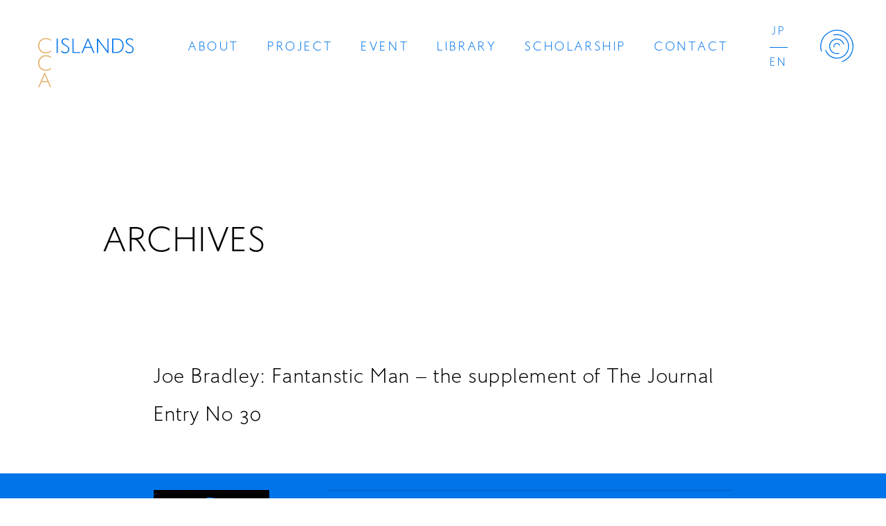

--- FILE ---
content_type: text/html; charset=UTF-8
request_url: https://cca-islands.org/book/joe-bradley-fantanstic-man-the-supplement-of-the-journal-entry-no-30/
body_size: 8800
content:
<!DOCTYPE html>
<html class="no-js desktop landscape" lang=""><head>
		<meta http-equiv="Content-Type" content="text/html; charset=UTF-8">
        <meta http-equiv="X-UA-Compatible" content="IE=edge, chrome=1">
        <meta name="format-detection" content="telephone=no">
		<meta http-equiv="content-language" content="ja">
        
        
        
        <!-- Viewport -->
        <meta name="viewport" content="width=device-width, initial-scale=1.0">
    
        <link rel="icon" href="https://cca-islands.org/favicon.ico" id="favicon">
        <link rel="apple-touch-icon" sizes="180x180" href="https://cca-islands.org/apple-touch-icon-180x180.png">
        
        <!-- CSS -->
  		<link rel="stylesheet" type="text/css" href="https://cca-islands.org/cms/wp-content/themes/CCAIslands/assets/css/swiper.css" media="print,screen">
      <link rel="stylesheet" type="text/css" href="https://cca-islands.org/cms/wp-content/themes/CCAIslands/assets/css/common.css?=1756859232" media="print,screen">
		  <link rel="stylesheet" type="text/css" href="https://cca-islands.org/cms/wp-content/themes/CCAIslands/assets/css/style.css?=1757318359" media="print,screen">


		<!-- All in One SEO 4.1.4.5 -->
		<title>Joe Bradley: Fantanstic Man – the supplement of The Journal Entry No 30 | CCA Islands</title>
		<meta name="robots" content="max-image-preview:large" />
		<link rel="canonical" href="https://cca-islands.org/book/joe-bradley-fantanstic-man-the-supplement-of-the-journal-entry-no-30/" />
		<meta property="og:locale" content="ja_JP" />
		<meta property="og:site_name" content="CCA Islands | 瀬戸内海の3つの島を拠点にする、新たなアートのプラットフォーム" />
		<meta property="og:type" content="article" />
		<meta property="og:title" content="Joe Bradley: Fantanstic Man – the supplement of The Journal Entry No 30 | CCA Islands" />
		<meta property="og:url" content="https://cca-islands.org/book/joe-bradley-fantanstic-man-the-supplement-of-the-journal-entry-no-30/" />
		<meta property="og:image" content="https://cca-islands.org/cms/wp-content/uploads/2021/12/share.jpg" />
		<meta property="og:image:secure_url" content="https://cca-islands.org/cms/wp-content/uploads/2021/12/share.jpg" />
		<meta property="og:image:width" content="1200" />
		<meta property="og:image:height" content="630" />
		<meta property="article:published_time" content="2024-02-19T02:36:32+00:00" />
		<meta property="article:modified_time" content="2024-02-19T02:36:33+00:00" />
		<meta name="twitter:card" content="summary_large_image" />
		<meta name="twitter:domain" content="cca-islands.org" />
		<meta name="twitter:title" content="Joe Bradley: Fantanstic Man – the supplement of The Journal Entry No 30 | CCA Islands" />
		<meta name="twitter:image" content="https://cca-islands.org/cms/wp-content/uploads/2021/12/share.jpg" />
		<script type="application/ld+json" class="aioseo-schema">
			{"@context":"https:\/\/schema.org","@graph":[{"@type":"WebSite","@id":"https:\/\/cca-islands.org\/#website","url":"https:\/\/cca-islands.org\/","name":"CCA Islands","description":"\u702c\u6238\u5185\u6d77\u306e3\u3064\u306e\u5cf6\u3092\u62e0\u70b9\u306b\u3059\u308b\u3001\u65b0\u305f\u306a\u30a2\u30fc\u30c8\u306e\u30d7\u30e9\u30c3\u30c8\u30d5\u30a9\u30fc\u30e0","inLanguage":"ja","publisher":{"@id":"https:\/\/cca-islands.org\/#organization"}},{"@type":"Organization","@id":"https:\/\/cca-islands.org\/#organization","name":"CCA Islands","url":"https:\/\/cca-islands.org\/"},{"@type":"BreadcrumbList","@id":"https:\/\/cca-islands.org\/book\/joe-bradley-fantanstic-man-the-supplement-of-the-journal-entry-no-30\/#breadcrumblist","itemListElement":[{"@type":"ListItem","@id":"https:\/\/cca-islands.org\/#listItem","position":1,"item":{"@type":"WebPage","@id":"https:\/\/cca-islands.org\/","name":"\u30db\u30fc\u30e0","description":"\u702c\u6238\u5185\u6d77\u306e3\u3064\u306e\u5cf6\u3092\u62e0\u70b9\u306b\u3059\u308b\u3001\u65b0\u305f\u306a\u30a2\u30fc\u30c8\u306e\u30d7\u30e9\u30c3\u30c8\u30d5\u30a9\u30fc\u30e0","url":"https:\/\/cca-islands.org\/"},"nextItem":"https:\/\/cca-islands.org\/book\/joe-bradley-fantanstic-man-the-supplement-of-the-journal-entry-no-30\/#listItem"},{"@type":"ListItem","@id":"https:\/\/cca-islands.org\/book\/joe-bradley-fantanstic-man-the-supplement-of-the-journal-entry-no-30\/#listItem","position":2,"item":{"@type":"WebPage","@id":"https:\/\/cca-islands.org\/book\/joe-bradley-fantanstic-man-the-supplement-of-the-journal-entry-no-30\/","name":"Joe Bradley: Fantanstic Man - the supplement of The Journal Entry No 30","url":"https:\/\/cca-islands.org\/book\/joe-bradley-fantanstic-man-the-supplement-of-the-journal-entry-no-30\/"},"previousItem":"https:\/\/cca-islands.org\/#listItem"}]},{"@type":"Person","@id":"https:\/\/cca-islands.org\/author\/cca\/#author","url":"https:\/\/cca-islands.org\/author\/cca\/","name":"cca","image":{"@type":"ImageObject","@id":"https:\/\/cca-islands.org\/book\/joe-bradley-fantanstic-man-the-supplement-of-the-journal-entry-no-30\/#authorImage","url":"https:\/\/secure.gravatar.com\/avatar\/b92116f4ce7163037f29155d16226a43cb21a4540acd6451cb26c0f2928a9396?s=96&d=mm&r=g","width":96,"height":96,"caption":"cca"}},{"@type":"WebPage","@id":"https:\/\/cca-islands.org\/book\/joe-bradley-fantanstic-man-the-supplement-of-the-journal-entry-no-30\/#webpage","url":"https:\/\/cca-islands.org\/book\/joe-bradley-fantanstic-man-the-supplement-of-the-journal-entry-no-30\/","name":"Joe Bradley: Fantanstic Man \u2013 the supplement of The Journal Entry No 30 | CCA Islands","inLanguage":"ja","isPartOf":{"@id":"https:\/\/cca-islands.org\/#website"},"breadcrumb":{"@id":"https:\/\/cca-islands.org\/book\/joe-bradley-fantanstic-man-the-supplement-of-the-journal-entry-no-30\/#breadcrumblist"},"author":"https:\/\/cca-islands.org\/author\/cca\/#author","creator":"https:\/\/cca-islands.org\/author\/cca\/#author","datePublished":"2024-02-19T02:36:32+09:00","dateModified":"2024-02-19T02:36:33+09:00"}]}
		</script>
		<!-- All in One SEO -->

<link rel='dns-prefetch' href='//challenges.cloudflare.com' />
<link rel="alternate" title="oEmbed (JSON)" type="application/json+oembed" href="https://cca-islands.org/wp-json/oembed/1.0/embed?url=https%3A%2F%2Fcca-islands.org%2Fbook%2Fjoe-bradley-fantanstic-man-the-supplement-of-the-journal-entry-no-30%2F" />
<link rel="alternate" title="oEmbed (XML)" type="text/xml+oembed" href="https://cca-islands.org/wp-json/oembed/1.0/embed?url=https%3A%2F%2Fcca-islands.org%2Fbook%2Fjoe-bradley-fantanstic-man-the-supplement-of-the-journal-entry-no-30%2F&#038;format=xml" />
<style id='wp-img-auto-sizes-contain-inline-css' type='text/css'>
img:is([sizes=auto i],[sizes^="auto," i]){contain-intrinsic-size:3000px 1500px}
/*# sourceURL=wp-img-auto-sizes-contain-inline-css */
</style>
<style id='wp-emoji-styles-inline-css' type='text/css'>

	img.wp-smiley, img.emoji {
		display: inline !important;
		border: none !important;
		box-shadow: none !important;
		height: 1em !important;
		width: 1em !important;
		margin: 0 0.07em !important;
		vertical-align: -0.1em !important;
		background: none !important;
		padding: 0 !important;
	}
/*# sourceURL=wp-emoji-styles-inline-css */
</style>
<style id='wp-block-library-inline-css' type='text/css'>
:root{--wp-block-synced-color:#7a00df;--wp-block-synced-color--rgb:122,0,223;--wp-bound-block-color:var(--wp-block-synced-color);--wp-editor-canvas-background:#ddd;--wp-admin-theme-color:#007cba;--wp-admin-theme-color--rgb:0,124,186;--wp-admin-theme-color-darker-10:#006ba1;--wp-admin-theme-color-darker-10--rgb:0,107,160.5;--wp-admin-theme-color-darker-20:#005a87;--wp-admin-theme-color-darker-20--rgb:0,90,135;--wp-admin-border-width-focus:2px}@media (min-resolution:192dpi){:root{--wp-admin-border-width-focus:1.5px}}.wp-element-button{cursor:pointer}:root .has-very-light-gray-background-color{background-color:#eee}:root .has-very-dark-gray-background-color{background-color:#313131}:root .has-very-light-gray-color{color:#eee}:root .has-very-dark-gray-color{color:#313131}:root .has-vivid-green-cyan-to-vivid-cyan-blue-gradient-background{background:linear-gradient(135deg,#00d084,#0693e3)}:root .has-purple-crush-gradient-background{background:linear-gradient(135deg,#34e2e4,#4721fb 50%,#ab1dfe)}:root .has-hazy-dawn-gradient-background{background:linear-gradient(135deg,#faaca8,#dad0ec)}:root .has-subdued-olive-gradient-background{background:linear-gradient(135deg,#fafae1,#67a671)}:root .has-atomic-cream-gradient-background{background:linear-gradient(135deg,#fdd79a,#004a59)}:root .has-nightshade-gradient-background{background:linear-gradient(135deg,#330968,#31cdcf)}:root .has-midnight-gradient-background{background:linear-gradient(135deg,#020381,#2874fc)}:root{--wp--preset--font-size--normal:16px;--wp--preset--font-size--huge:42px}.has-regular-font-size{font-size:1em}.has-larger-font-size{font-size:2.625em}.has-normal-font-size{font-size:var(--wp--preset--font-size--normal)}.has-huge-font-size{font-size:var(--wp--preset--font-size--huge)}.has-text-align-center{text-align:center}.has-text-align-left{text-align:left}.has-text-align-right{text-align:right}.has-fit-text{white-space:nowrap!important}#end-resizable-editor-section{display:none}.aligncenter{clear:both}.items-justified-left{justify-content:flex-start}.items-justified-center{justify-content:center}.items-justified-right{justify-content:flex-end}.items-justified-space-between{justify-content:space-between}.screen-reader-text{border:0;clip-path:inset(50%);height:1px;margin:-1px;overflow:hidden;padding:0;position:absolute;width:1px;word-wrap:normal!important}.screen-reader-text:focus{background-color:#ddd;clip-path:none;color:#444;display:block;font-size:1em;height:auto;left:5px;line-height:normal;padding:15px 23px 14px;text-decoration:none;top:5px;width:auto;z-index:100000}html :where(.has-border-color){border-style:solid}html :where([style*=border-top-color]){border-top-style:solid}html :where([style*=border-right-color]){border-right-style:solid}html :where([style*=border-bottom-color]){border-bottom-style:solid}html :where([style*=border-left-color]){border-left-style:solid}html :where([style*=border-width]){border-style:solid}html :where([style*=border-top-width]){border-top-style:solid}html :where([style*=border-right-width]){border-right-style:solid}html :where([style*=border-bottom-width]){border-bottom-style:solid}html :where([style*=border-left-width]){border-left-style:solid}html :where(img[class*=wp-image-]){height:auto;max-width:100%}:where(figure){margin:0 0 1em}html :where(.is-position-sticky){--wp-admin--admin-bar--position-offset:var(--wp-admin--admin-bar--height,0px)}@media screen and (max-width:600px){html :where(.is-position-sticky){--wp-admin--admin-bar--position-offset:0px}}
/*wp_block_styles_on_demand_placeholder:696d13a02d10a*/
/*# sourceURL=wp-block-library-inline-css */
</style>
<style id='classic-theme-styles-inline-css' type='text/css'>
/*! This file is auto-generated */
.wp-block-button__link{color:#fff;background-color:#32373c;border-radius:9999px;box-shadow:none;text-decoration:none;padding:calc(.667em + 2px) calc(1.333em + 2px);font-size:1.125em}.wp-block-file__button{background:#32373c;color:#fff;text-decoration:none}
/*# sourceURL=/wp-includes/css/classic-themes.min.css */
</style>
<link rel='stylesheet' id='contact-form-7-css' href='https://cca-islands.org/cms/wp-content/plugins/contact-form-7/includes/css/styles.css?ver=6.1.4' type='text/css' media='all' />
<link rel='stylesheet' id='wp-pagenavi-css' href='https://cca-islands.org/cms/wp-content/plugins/wp-pagenavi/pagenavi-css.css?ver=2.70' type='text/css' media='all' />
<script type="text/javascript" src="https://cca-islands.org/cms/wp-includes/js/jquery/jquery.min.js?ver=3.7.1" id="jquery-core-js"></script>
<script type="text/javascript" src="https://cca-islands.org/cms/wp-includes/js/jquery/jquery-migrate.min.js?ver=3.4.1" id="jquery-migrate-js"></script>
<link rel="https://api.w.org/" href="https://cca-islands.org/wp-json/" /><link rel="alternate" title="JSON" type="application/json" href="https://cca-islands.org/wp-json/wp/v2/book/40579" /><link rel="EditURI" type="application/rsd+xml" title="RSD" href="https://cca-islands.org/cms/xmlrpc.php?rsd" />
<meta name="generator" content="WordPress 6.9" />
<link rel='shortlink' href='https://cca-islands.org/?p=40579' />
</head>
    		
<body class="wp-singular book-template-default single single-book postid-40579 wp-theme-CCAIslands">
	
    <!--<div id="loading"></div>-->

     <header>
                  <div class="header_logo"><a href="https://cca-islands.org/"><img src="https://cca-islands.org/cms/wp-content/themes/CCAIslands/assets/img/logo_cl.svg" alt=""></a></div>
                  <div class="nav_box">
            <nav class="global_nav global_nav_pc font_en">
                <ul class="pc_main">
                    <li><a href="https://cca-islands.org/about/">ABOUT</a></li>
                    <li><a href="https://cca-islands.org/project/">PROJECT</a></li>
                    <li><a href="https://cca-islands.org/event/">EVENT</a></li>
                    <li><a href="https://cca-islands.org/library/">LIBRARY</a></li>
                    <li><a href="https://cca-islands.org/scholarship/">SCHOLARSHIP</a></li>
                    <li><a href="https://cca-islands.org/contact/">CONTACT</a></li>
                </ul>
                <ul class="pc_lang">
                    <li><a href="https://cca-islands.org/">JP</a></li>
                    <li><a href="https://cca-islands.org/en/">EN</a></li>
                </ul>
            </nav>
        </div>
        <div class="btn_humberger_box btn_open">
            <div id="btn_gNavi" class="btn_humberger" data-target="globalNav"><img class="ico_close" src="https://cca-islands.org/cms/wp-content/themes/CCAIslands/assets/img/ico_navi_close.svg"><img class="ico_open" src="https://cca-islands.org/cms/wp-content/themes/CCAIslands/assets/img/ico_navi_open.svg"></div>
        </div>
         
        <nav class="global_nav global_nav_fix">
            <div class="inner">
                <div class="nav_logo"><img src="https://cca-islands.org/cms/wp-content/themes/CCAIslands/assets/img/logo_wh.svg" alt=""></div>
                <div class="nav_body font_en">
                    <ul class="nav_main">
                        <li><a href="https://cca-islands.org/about/">ABOUT</a></li>
                        <li><a href="https://cca-islands.org/project/">PROJECT</a></li>
                        <li><a href="https://cca-islands.org/event/">EVENT</a></li>
                    </ul>
                    <ul class="nav_main">
                        <li><a href="https://cca-islands.org/library/">LIBRARY</a></li>
                        <li><a href="https://cca-islands.org/scholarship/">SCHOLARSHIP</a></li>
                        <li><a href="https://cca-islands.org/contact/">CONTACT</a></li>
                    </ul>
                    <ul class="nav_sns">
                        <li><a href="https://twitter.com/ccaislands" target="_blank"><img alt="" src="https://cca-islands.org/cms/wp-content/themes/CCAIslands/assets/img/ico_x.svg"></a></li>
                        <li><a href="https://www.instagram.com/ccaislands/" target="_blank"><img alt="" src="https://cca-islands.org/cms/wp-content/themes/CCAIslands/assets/img/ico_ig.svg"></a></li>
                        <li><a href="https://www.youtube.com/@ccaislands" target="_blank"><img alt="" src="https://cca-islands.org/cms/wp-content/themes/CCAIslands/assets/img/ico_youtube.svg"></a></li>
                    </ul>
                    <ul class="nav_lang">
                        <li><a href="https://cca-islands.org/">JP</a></li>
                        <li><a href="https://cca-islands.org/en/">EN</a></li>
                    </ul>
                </div>
            </div>
        </nav>
    </header>
    
    <main>
<section class="common_page p-book">
  <h1 class="page_ttl font_en">ARCHIVES</h1>
  <div class="inner">

    <h2 class="p-book__title">Joe Bradley: Fantanstic Man &#8211; the supplement of The Journal Entry No 30</h2>


    <div class="p-book__container">
      <figure class="p-book__imgWrap">
                <div class="p-book_zoomimg">
          <img src="https://cca-islands.org/cms/wp-content/uploads/42931.jpg" class="p-book_img js-modalBookItem" data-num="1">
          <div class="js-book-image-prev p-book_prev"></div>
          <div class="js-book-image-next p-book_next"></div>
        </div>

        <div class="swiper js-book-image-slider p-book_thumbs">
        <div class="swiper-wrapper">
          <div class="swiper-slide -zoom"><img src="https://cca-islands.org/cms/wp-content/uploads/42931.jpg" class="p-book_thumb" data-num="1"></div>
                  </div>
        </div>
              </figure>
      <div class="p-book__detail">
        <dl class="p-book__list">
          <dt class="p-book__term">TITLE</dt>
          <dd class="p-book__desc">Joe Bradley: Fantanstic Man &#8211; the supplement of The Journal Entry No 30</dd>
        </dl>
        <dl class="p-book__list">
          <dt class="p-book__term">ARTIST(S)</dt>
          <dd class="p-book__desc">Joe Bradley</dd>
        </dl>
        <dl class="p-book__list">
          <dt class="p-book__term">AUTHOR(S)</dt>
          <dd class="p-book__desc"></dd>
        </dl>
        <dl class="p-book__list">
          <dt class="p-book__term">PUBLISHER(S)</dt>
          <dd class="p-book__desc"></dd>
        </dl>
        <dl class="p-book__list">
          <dt class="p-book__term">DATE OF PUBLICATION</dt>
          <dd class="p-book__desc">2011</dd>
        </dl>
        <dl class="p-book__list">
          <dt class="p-book__term">LANGUAGE(S)</dt>
          <dd class="p-book__desc">English</dd>
        </dl>
        <dl class="p-book__list">
          <dt class="p-book__term">TOTAL PAGES</dt>
          <dd class="p-book__desc">176</dd>
        </dl>
        <dl class="p-book__list">
          <dt class="p-book__term">SIZE</dt>
          <dd class="p-book__desc">302 x 235</dd>
        </dl>
        <dl class="p-book__list">
          <dt class="p-book__term">TERM OF EXHIBITION</dt>
          <dd class="p-book__desc"></dd>
        </dl>
        <dl class="p-book__list">
          <dt class="p-book__term">EXHIBITION ORGANIZER(S)</dt>
          <dd class="p-book__desc"></dd>
        </dl>
        <dl class="p-book__list">
          <dt class="p-book__term">CATEGORY</dt>
          <dd class="p-book__desc">Artist Book, Magazine</dd>
        </dl>
        <dl class="p-book__list">
          <dt class="p-book__term">FORMAT</dt>
          <dd class="p-book__desc">Book</dd>
        </dl>
        <dl class="p-book__list">
          <dt class="p-book__term">ISBN</dt>
          <dd class="p-book__desc"></dd>
        </dl>
        <dl class="p-book__list">
          <dt class="p-book__term">KEYWORD</dt>
          <dd class="p-book__desc"></dd>
        </dl>
        <dl class="p-book__list">
          <dt class="p-book__term">OBJECT ID</dt>
          <dd class="p-book__desc">42931</dd>
        </dl>
      </div>
    </div>


    <p class="p-book__btnWrap"><a href"javascript:void(0);"="" onclick="window.history.back();" class="p-book__btn">BACK</a></p>

    <div class="js-overlay">
      <div class="js-contsWrap"><div class="js-contsInner">
      <div class="swiper js-book-image-slider-zoom">
        <div class="swiper-wrapper">
                    
          <div class="swiper-slide">
            <img src="https://cca-islands.org/cms/wp-content/uploads/42931.jpg">
          </div>
                    </div>
        <div class="zoom-book-prev"></div>
        <div class="zoom-book-next"></div>
        </div>
      </div></div>
    </div>
    
    
  </div>

</section>

</main>
    
    <footer>
        <div class="inner">
            <div class="footer_contact">
                <div class="footer_newsletter">
                    <h2 class="font_en">NEWSLETTER</h2>
                    <p>ニュースレターにご登録いただいた方へCCA Islandsの情報をお届けします</p>
                    
<div class="wpcf7 no-js" id="wpcf7-f66-o1" lang="ja" dir="ltr" data-wpcf7-id="66">
<div class="screen-reader-response"><p role="status" aria-live="polite" aria-atomic="true"></p> <ul></ul></div>
<form action="/book/joe-bradley-fantanstic-man-the-supplement-of-the-journal-entry-no-30/#wpcf7-f66-o1" method="post" class="wpcf7-form init" id="mailmagazine" aria-label="コンタクトフォーム" novalidate="novalidate" data-status="init">
<fieldset class="hidden-fields-container"><input type="hidden" name="_wpcf7" value="66" /><input type="hidden" name="_wpcf7_version" value="6.1.4" /><input type="hidden" name="_wpcf7_locale" value="ja" /><input type="hidden" name="_wpcf7_unit_tag" value="wpcf7-f66-o1" /><input type="hidden" name="_wpcf7_container_post" value="0" /><input type="hidden" name="_wpcf7_posted_data_hash" value="" />
</fieldset>
<div class="reg_newsletter">
	<p><span class="wpcf7-form-control-wrap" data-name="your-email"><input size="40" maxlength="400" class="wpcf7-form-control wpcf7-email wpcf7-validates-as-required wpcf7-text wpcf7-validates-as-email regist_email" id="mgzn_email" aria-required="true" aria-invalid="false" placeholder="Email" value="" type="email" name="your-email" /></span><input class="wpcf7-form-control wpcf7-submit has-spinner btn_email" id="mgzn_submit" type="submit" value="送信" />
	</p>
</div>
<div style="margin-top:1em">
<div class="wpcf7-turnstile cf-turnstile" data-sitekey="0x4AAAAAACE3UPmxb02tsi5e" data-response-field-name="_wpcf7_turnstile_response"></div>
</div><div class="wpcf7-response-output" aria-hidden="true"></div>
</form>
</div>
                </div>
                <div class="footer_company">
                    <div class="company_name">CCA Islands</div>
                    <address>〒794-2530 愛媛県越智郡上島町弓削豊島46</address>
                    <ul class="nav_sns">
                        <li><a href="https://twitter.com/ccaislands" target="_blank"><img alt="" src="https://cca-islands.org/cms/wp-content/themes/CCAIslands/assets/img/ico_x.svg"></a></li>
                        <li><a href="https://www.instagram.com/ccaislands/" target="_blank"><img alt="" src="https://cca-islands.org/cms/wp-content/themes/CCAIslands/assets/img/ico_ig.svg"></a></li>
                        <li><a href="https://www.youtube.com/@ccaislands" target="_blank"><img alt="" src="https://cca-islands.org/cms/wp-content/themes/CCAIslands/assets/img/ico_youtube.svg"></a></li>
                    </ul>
                    <div class="btn_archive"><a href="/archives/" target="_blank">これまでの活動　CCA 1997 - 2021<span class="ico_arrow"><svg version="1.1" xmlns="http://www.w3.org/2000/svg" xmlns:xlink="http://www.w3.org/1999/xlink" x="0px"
	 y="0px" viewBox="0 0 6.1 9.4" style="enable-background:new 0 0 6.1 9.4;" xml:space="preserve"><path d="M6.1,4.7L1.4,9.4L0,8l3.3-3.3L0,1.4L1.4,0L6.1,4.7z"/></svg></span></a></div>
                </div>
            </div>
            <div class="footer_func">
                <div class="footer_logo"><img src="https://cca-islands.org/cms/wp-content/themes/CCAIslands/assets/img/logo_wh.svg" alt=""></div>
                <div class="copyrights font_en">&copy; CCA Islands</div>
            </div>
        </div>
    </footer>
        
<script type="text/javascript" src="https://cca-islands.org/cms/wp-content/themes/CCAIslands/assets/js/jquery.min.js"></script>
<script type="text/javascript" src="https://cca-islands.org/cms/wp-content/themes/CCAIslands/assets/js/TweenMax.min.js"></script>
<script type="text/javascript" src="https://cca-islands.org/cms/wp-content/themes/CCAIslands/assets/js/jquery.easing.1.3.js"></script>
<script type="text/javascript" src="https://cca-islands.org/cms/wp-content/themes/CCAIslands/assets/js/swiper.js"></script>
<script type="text/javascript" src="https://cca-islands.org/cms/wp-content/themes/CCAIslands/assets/js/function.js?v=1754360241"></script>


<script type='text/javascript' src='https://cdnjs.cloudflare.com/ajax/libs/jQuery-Validation-Engine/2.6.4/languages/jquery.validationEngine-ja.min.js?ver=2.0.0' id='jquery.validationEngine-ja.js-js'></script>
<script type='text/javascript' src='https://cdnjs.cloudflare.com/ajax/libs/jQuery-Validation-Engine/2.6.4/jquery.validationEngine.min.js?ver=2.6.4' id='jquery.validationEngine.js-js'></script>
<script>
$(function(){
//コンタクトフォームリアルタイムチェック
    jQuery(document).ready(function(){
        jQuery("#mailmagazine").validationEngine({scrollOffset: 100});
        jQuery("input.regist_email").addClass("validate[required,custom[email]]").attr("data-prompt-position", "bottomLeft");
    });
    
    
    if ($('#mgzn_email').val().length == 0) {
        $('#mgzn_submit').prop('disabled', true);
    }
    $('#mgzn_email').on('keydown keyup keypress change', function() {
        if ( $(this).val().length > 0 ) {
            $('#mgzn_submit').prop('disabled', false);
        } else {
            $('#mgzn_submit').prop('disabled', true);
        }
    });
});
</script>


<script type="speculationrules">
{"prefetch":[{"source":"document","where":{"and":[{"href_matches":"/*"},{"not":{"href_matches":["/cms/wp-*.php","/cms/wp-admin/*","/cms/wp-content/uploads/*","/cms/wp-content/*","/cms/wp-content/plugins/*","/cms/wp-content/themes/CCAIslands/*","/*\\?(.+)"]}},{"not":{"selector_matches":"a[rel~=\"nofollow\"]"}},{"not":{"selector_matches":".no-prefetch, .no-prefetch a"}}]},"eagerness":"conservative"}]}
</script>
<script type="text/javascript" src="https://cca-islands.org/cms/wp-includes/js/dist/hooks.min.js?ver=dd5603f07f9220ed27f1" id="wp-hooks-js"></script>
<script type="text/javascript" src="https://cca-islands.org/cms/wp-includes/js/dist/i18n.min.js?ver=c26c3dc7bed366793375" id="wp-i18n-js"></script>
<script type="text/javascript" id="wp-i18n-js-after">
/* <![CDATA[ */
wp.i18n.setLocaleData( { 'text direction\u0004ltr': [ 'ltr' ] } );
//# sourceURL=wp-i18n-js-after
/* ]]> */
</script>
<script type="text/javascript" src="https://cca-islands.org/cms/wp-content/plugins/contact-form-7/includes/swv/js/index.js?ver=6.1.4" id="swv-js"></script>
<script type="text/javascript" id="contact-form-7-js-translations">
/* <![CDATA[ */
( function( domain, translations ) {
	var localeData = translations.locale_data[ domain ] || translations.locale_data.messages;
	localeData[""].domain = domain;
	wp.i18n.setLocaleData( localeData, domain );
} )( "contact-form-7", {"translation-revision-date":"2025-11-30 08:12:23+0000","generator":"GlotPress\/4.0.3","domain":"messages","locale_data":{"messages":{"":{"domain":"messages","plural-forms":"nplurals=1; plural=0;","lang":"ja_JP"},"This contact form is placed in the wrong place.":["\u3053\u306e\u30b3\u30f3\u30bf\u30af\u30c8\u30d5\u30a9\u30fc\u30e0\u306f\u9593\u9055\u3063\u305f\u4f4d\u7f6e\u306b\u7f6e\u304b\u308c\u3066\u3044\u307e\u3059\u3002"],"Error:":["\u30a8\u30e9\u30fc:"]}},"comment":{"reference":"includes\/js\/index.js"}} );
//# sourceURL=contact-form-7-js-translations
/* ]]> */
</script>
<script type="text/javascript" id="contact-form-7-js-before">
/* <![CDATA[ */
var wpcf7 = {
    "api": {
        "root": "https:\/\/cca-islands.org\/wp-json\/",
        "namespace": "contact-form-7\/v1"
    }
};
//# sourceURL=contact-form-7-js-before
/* ]]> */
</script>
<script type="text/javascript" src="https://cca-islands.org/cms/wp-content/plugins/contact-form-7/includes/js/index.js?ver=6.1.4" id="contact-form-7-js"></script>
<script type="text/javascript" src="https://challenges.cloudflare.com/turnstile/v0/api.js" id="cloudflare-turnstile-js" data-wp-strategy="async"></script>
<script type="text/javascript" id="cloudflare-turnstile-js-after">
/* <![CDATA[ */
document.addEventListener( 'wpcf7submit', e => turnstile.reset() );
//# sourceURL=cloudflare-turnstile-js-after
/* ]]> */
</script>
<script id="wp-emoji-settings" type="application/json">
{"baseUrl":"https://s.w.org/images/core/emoji/17.0.2/72x72/","ext":".png","svgUrl":"https://s.w.org/images/core/emoji/17.0.2/svg/","svgExt":".svg","source":{"concatemoji":"https://cca-islands.org/cms/wp-includes/js/wp-emoji-release.min.js?ver=6.9"}}
</script>
<script type="module">
/* <![CDATA[ */
/*! This file is auto-generated */
const a=JSON.parse(document.getElementById("wp-emoji-settings").textContent),o=(window._wpemojiSettings=a,"wpEmojiSettingsSupports"),s=["flag","emoji"];function i(e){try{var t={supportTests:e,timestamp:(new Date).valueOf()};sessionStorage.setItem(o,JSON.stringify(t))}catch(e){}}function c(e,t,n){e.clearRect(0,0,e.canvas.width,e.canvas.height),e.fillText(t,0,0);t=new Uint32Array(e.getImageData(0,0,e.canvas.width,e.canvas.height).data);e.clearRect(0,0,e.canvas.width,e.canvas.height),e.fillText(n,0,0);const a=new Uint32Array(e.getImageData(0,0,e.canvas.width,e.canvas.height).data);return t.every((e,t)=>e===a[t])}function p(e,t){e.clearRect(0,0,e.canvas.width,e.canvas.height),e.fillText(t,0,0);var n=e.getImageData(16,16,1,1);for(let e=0;e<n.data.length;e++)if(0!==n.data[e])return!1;return!0}function u(e,t,n,a){switch(t){case"flag":return n(e,"\ud83c\udff3\ufe0f\u200d\u26a7\ufe0f","\ud83c\udff3\ufe0f\u200b\u26a7\ufe0f")?!1:!n(e,"\ud83c\udde8\ud83c\uddf6","\ud83c\udde8\u200b\ud83c\uddf6")&&!n(e,"\ud83c\udff4\udb40\udc67\udb40\udc62\udb40\udc65\udb40\udc6e\udb40\udc67\udb40\udc7f","\ud83c\udff4\u200b\udb40\udc67\u200b\udb40\udc62\u200b\udb40\udc65\u200b\udb40\udc6e\u200b\udb40\udc67\u200b\udb40\udc7f");case"emoji":return!a(e,"\ud83e\u1fac8")}return!1}function f(e,t,n,a){let r;const o=(r="undefined"!=typeof WorkerGlobalScope&&self instanceof WorkerGlobalScope?new OffscreenCanvas(300,150):document.createElement("canvas")).getContext("2d",{willReadFrequently:!0}),s=(o.textBaseline="top",o.font="600 32px Arial",{});return e.forEach(e=>{s[e]=t(o,e,n,a)}),s}function r(e){var t=document.createElement("script");t.src=e,t.defer=!0,document.head.appendChild(t)}a.supports={everything:!0,everythingExceptFlag:!0},new Promise(t=>{let n=function(){try{var e=JSON.parse(sessionStorage.getItem(o));if("object"==typeof e&&"number"==typeof e.timestamp&&(new Date).valueOf()<e.timestamp+604800&&"object"==typeof e.supportTests)return e.supportTests}catch(e){}return null}();if(!n){if("undefined"!=typeof Worker&&"undefined"!=typeof OffscreenCanvas&&"undefined"!=typeof URL&&URL.createObjectURL&&"undefined"!=typeof Blob)try{var e="postMessage("+f.toString()+"("+[JSON.stringify(s),u.toString(),c.toString(),p.toString()].join(",")+"));",a=new Blob([e],{type:"text/javascript"});const r=new Worker(URL.createObjectURL(a),{name:"wpTestEmojiSupports"});return void(r.onmessage=e=>{i(n=e.data),r.terminate(),t(n)})}catch(e){}i(n=f(s,u,c,p))}t(n)}).then(e=>{for(const n in e)a.supports[n]=e[n],a.supports.everything=a.supports.everything&&a.supports[n],"flag"!==n&&(a.supports.everythingExceptFlag=a.supports.everythingExceptFlag&&a.supports[n]);var t;a.supports.everythingExceptFlag=a.supports.everythingExceptFlag&&!a.supports.flag,a.supports.everything||((t=a.source||{}).concatemoji?r(t.concatemoji):t.wpemoji&&t.twemoji&&(r(t.twemoji),r(t.wpemoji)))});
//# sourceURL=https://cca-islands.org/cms/wp-includes/js/wp-emoji-loader.min.js
/* ]]> */
</script>
</body></html>

--- FILE ---
content_type: image/svg+xml
request_url: https://cca-islands.org/cms/wp-content/themes/CCAIslands/assets/img/ico_ig.svg
body_size: 625
content:
<svg id="グループ_6093" data-name="グループ 6093" xmlns="http://www.w3.org/2000/svg" width="15.3" height="15.3" viewBox="0 0 15.3 15.3">
  <path id="パス_169" data-name="パス 169" d="M704.632,378.191c2.043,0,2.285.008,3.091.045a4.234,4.234,0,0,1,1.421.263,2.529,2.529,0,0,1,1.452,1.452,4.235,4.235,0,0,1,.263,1.421c.037.806.045,1.048.045,3.091s-.008,2.284-.045,3.091a4.235,4.235,0,0,1-.263,1.421,2.531,2.531,0,0,1-1.452,1.451,4.227,4.227,0,0,1-1.421.264c-.806.037-1.048.044-3.091.044s-2.284-.007-3.091-.044a4.227,4.227,0,0,1-1.421-.264,2.533,2.533,0,0,1-1.451-1.451,4.228,4.228,0,0,1-.264-1.421c-.037-.807-.044-1.049-.044-3.091s.007-2.285.044-3.091a4.228,4.228,0,0,1,.264-1.421,2.531,2.531,0,0,1,1.451-1.452,4.235,4.235,0,0,1,1.421-.263c.807-.037,1.049-.045,3.091-.045Zm0-1.378c-2.077,0-2.338.009-3.154.046a5.619,5.619,0,0,0-1.857.355,3.913,3.913,0,0,0-2.237,2.238,5.606,5.606,0,0,0-.356,1.857c-.037.816-.046,1.076-.046,3.154s.009,2.338.046,3.154a5.617,5.617,0,0,0,.356,1.857,3.908,3.908,0,0,0,2.237,2.237,5.617,5.617,0,0,0,1.857.356c.816.037,1.077.046,3.154.046s2.338-.009,3.154-.046a5.606,5.606,0,0,0,1.857-.356,3.913,3.913,0,0,0,2.238-2.237,5.62,5.62,0,0,0,.355-1.857c.037-.816.046-1.077.046-3.154s-.009-2.338-.046-3.154a5.609,5.609,0,0,0-.355-1.857,3.919,3.919,0,0,0-2.238-2.238,5.608,5.608,0,0,0-1.857-.355c-.816-.037-1.076-.046-3.154-.046Z" transform="translate(-696.982 -376.813)" fill="#fff"/>
  <path id="パス_170" data-name="パス 170" d="M704.632,380.534a3.928,3.928,0,1,0,3.929,3.929A3.929,3.929,0,0,0,704.632,380.534Zm0,6.479a2.55,2.55,0,1,1,2.55-2.55A2.55,2.55,0,0,1,704.632,387.013Z" transform="translate(-696.982 -376.813)" fill="#fff"/>
  <path id="パス_171" data-name="パス 171" d="M709.634,380.379a.918.918,0,1,1-.918-.918A.918.918,0,0,1,709.634,380.379Z" transform="translate(-696.982 -376.813)" fill="#fff"/>
</svg>
